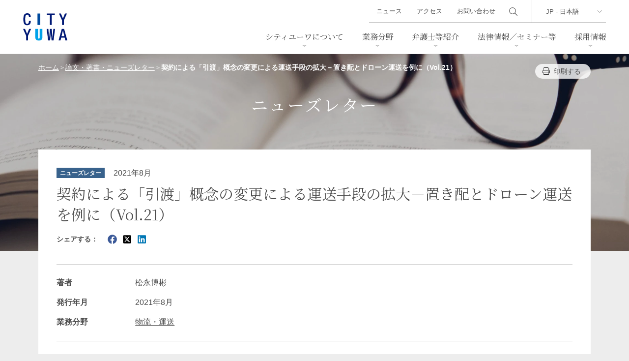

--- FILE ---
content_type: text/html; charset=UTF-8
request_url: https://www.city-yuwa.com/publications/newsletters/newsletter_vol21/
body_size: 9268
content:
<!DOCTYPE html>
<html lang="ja">
<head>
<meta charset="UTF-8" />
<meta http-equiv="X-UA-Compatible" content="IE=edge" />
<meta name="viewport" content="width=device-width, initial-scale=1.0" />
<link rel="shortcut icon" sizes="16x16 24x24 32x32 48x48 64x64 96x96" href="https://www.city-yuwa.com/wp/wp-content/themes/city-yuwa/dist/images/setting/favicon.ico" type="image/x-icon">
<link rel="apple-touch-icon" sizes="288x288" href="https://www.city-yuwa.com/wp/wp-content/themes/city-yuwa/dist/images/setting/apple-touch-icon.png">
<meta name='robots' content='index, follow, max-image-preview:large, max-snippet:-1, max-video-preview:-1' />
	<style>img:is([sizes="auto" i], [sizes^="auto," i]) { contain-intrinsic-size: 3000px 1500px }</style>
	
	<title>契約による「引渡」概念の変更による運送手段の拡大－置き配とドローン運送を例に（Vol.21） | シティユーワ法律事務所</title>
	<meta name="description" content="契約による「引渡」概念の変更による運送手段の拡大－置き配とドローン運送を例に（Vol.21）" />
	<link rel="canonical" href="https://www.city-yuwa.com/publications/newsletters/newsletter_vol21/" />
	<meta property="og:locale" content="ja_JP" />
	<meta property="og:type" content="article" />
	<meta property="og:title" content="契約による「引渡」概念の変更による運送手段の拡大－置き配とドローン運送を例に（Vol.21） | シティユーワ法律事務所" />
	<meta property="og:description" content="契約による「引渡」概念の変更による運送手段の拡大－置き配とドローン運送を例に（Vol.21）" />
	<meta property="og:url" content="https://www.city-yuwa.com/publications/newsletters/newsletter_vol21/" />
	<meta property="og:site_name" content="シティユーワ法律事務所" />
	<meta property="article:modified_time" content="2022-12-05T08:35:45+00:00" />
	<meta property="og:image" content="https://www.city-yuwa.com/wp/wp-content/uploads/2025/12/ogp.png" />
	<meta property="og:image:width" content="1200" />
	<meta property="og:image:height" content="630" />
	<meta property="og:image:type" content="image/png" />
	<meta name="twitter:card" content="summary_large_image" />
	<script type="application/ld+json" class="yoast-schema-graph">{"@context":"https://schema.org","@graph":[{"@type":"WebPage","@id":"https://www.city-yuwa.com/publications/newsletters/newsletter_vol21/","url":"https://www.city-yuwa.com/publications/newsletters/newsletter_vol21/","name":"契約による「引渡」概念の変更による運送手段の拡大－置き配とドローン運送を例に（Vol.21） | シティユーワ法律事務所","isPartOf":{"@id":"https://www.city-yuwa.com/#website"},"datePublished":"2021-08-25T15:00:00+00:00","dateModified":"2022-12-05T08:35:45+00:00","description":"契約による「引渡」概念の変更による運送手段の拡大－置き配とドローン運送を例に（Vol.21）","breadcrumb":{"@id":"https://www.city-yuwa.com/publications/newsletters/newsletter_vol21/#breadcrumb"},"inLanguage":"ja","potentialAction":[{"@type":"ReadAction","target":["https://www.city-yuwa.com/publications/newsletters/newsletter_vol21/"]}]},{"@type":"BreadcrumbList","@id":"https://www.city-yuwa.com/publications/newsletters/newsletter_vol21/#breadcrumb","itemListElement":[{"@type":"ListItem","position":1,"name":"ホーム","item":"https://www.city-yuwa.com/"},{"@type":"ListItem","position":2,"name":"契約による「引渡」概念の変更による運送手段の拡大－置き配とドローン運送を例に（Vol.21）"}]},{"@type":"WebSite","@id":"https://www.city-yuwa.com/#website","url":"https://www.city-yuwa.com/","name":"シティユーワ法律事務所","description":"","potentialAction":[{"@type":"SearchAction","target":{"@type":"EntryPoint","urlTemplate":"https://www.city-yuwa.com/?s={search_term_string}"},"query-input":{"@type":"PropertyValueSpecification","valueRequired":true,"valueName":"search_term_string"}}],"inLanguage":"ja"}]}</script>


<link rel='stylesheet' id='wp-block-library-css' href='https://www.city-yuwa.com/wp/wp-includes/css/dist/block-library/style.min.css' type='text/css' media='all' />
<style id='classic-theme-styles-inline-css' type='text/css'>
/*! This file is auto-generated */
.wp-block-button__link{color:#fff;background-color:#32373c;border-radius:9999px;box-shadow:none;text-decoration:none;padding:calc(.667em + 2px) calc(1.333em + 2px);font-size:1.125em}.wp-block-file__button{background:#32373c;color:#fff;text-decoration:none}
</style>
<link rel='stylesheet' id='css-main-css' href='https://www.city-yuwa.com/wp/wp-content/themes/city-yuwa/dist/css/main.css?260106050433' type='text/css' media='all' />
<link rel="https://api.w.org/" href="https://www.city-yuwa.com/wp-json/" /><link rel="alternate" title="JSON" type="application/json" href="https://www.city-yuwa.com/wp-json/wp/v2/t_newsletters/8955" /><link rel='shortlink' href='https://www.city-yuwa.com/?p=8955' />
<link rel="alternate" title="oEmbed (JSON)" type="application/json+oembed" href="https://www.city-yuwa.com/wp-json/oembed/1.0/embed?url=https%3A%2F%2Fwww.city-yuwa.com%2Fpublications%2Fnewsletters%2Fnewsletter_vol21%2F" />
<link rel="alternate" title="oEmbed (XML)" type="text/xml+oembed" href="https://www.city-yuwa.com/wp-json/oembed/1.0/embed?url=https%3A%2F%2Fwww.city-yuwa.com%2Fpublications%2Fnewsletters%2Fnewsletter_vol21%2F&#038;format=xml" />

<link rel='stylesheet' id='12886-css' href='//www.city-yuwa.com/wp/wp-content/uploads/custom-css-js/12886.css?v=4256' type="text/css" media='all' />
<link rel="canonical" href="https://www.city-yuwa.com/publications/newsletters/newsletter_vol21/">

<!-- Google Tag Manager -->
<script>(function(w,d,s,l,i){w[l]=w[l]||[];w[l].push({'gtm.start':
new Date().getTime(),event:'gtm.js'});var f=d.getElementsByTagName(s)[0],
j=d.createElement(s),dl=l!='dataLayer'?'&l='+l:'';j.async=true;j.src=
'https://www.googletagmanager.com/gtm.js?id='+i+dl;f.parentNode.insertBefore(j,f);
})(window,document,'script','dataLayer','GTM-KXNNFZC');</script>
<!-- End Google Tag Manager -->
</head>

<body class="wp-singular t_newsletters-template-default single single-t_newsletters postid-8955 wp-theme-city-yuwa transition-none nav-close loading">
<!-- Google Tag Manager (noscript) -->
<noscript><iframe src=https://www.googletagmanager.com/ns.html?id=GTM-KXNNFZC
height="0" width="0" style="display:none;visibility:hidden"></iframe></noscript>
<!-- End Google Tag Manager (noscript) -->

<header class="global-header">
	<div class="outer-box">
					<div class="site-branding"><a href="https://www.city-yuwa.com/">
			<img src="https://www.city-yuwa.com/wp/wp-content/themes/city-yuwa/dist/images/logo.svg?v=2" alt="シティユーワ法律事務所"></a></div>
				<nav id="site-navigation" class="main-navigation" data-header-over="true" data-slide="right">
			<div class="nav-wrapper">
				<div class="nav-stage">
					<div class="language-area">
						<div class="language-select">
							<select name="" id="" onChange="location.href=value;">
								<option value="https://www.city-yuwa.com">JP - 日本語</option>
								<option value="/global/en/">EN - English</option>
								<option value="/global/de/">DE - DEUTSCH</option>
								<option value="/global/cn/">CN - 中文(简体)</option>
								<option value="/global/kr/">KR - 한국어</option>
							</select>
						</div>
					</div><!-- /.language-area -->

					<div class="search-area">
						<input type="checkbox" name="search-visible" id="search-visible">
						<form action="/search/" class="header-search" id="cse-search-box" role="search">
						<input type="hidden" name="cx" value="006830969433010821149:zxkpq18hcmc">
						<input type="hidden" name="cof" value="FORID:10;NB:1">
						<input type="hidden" name="ie" value="UTF-8">
						<input type="text" class="text" name="q" value="" id="search-input">
						<input type="submit" class="submit" name="sa" value="" id="s-btn-area">
						</form>
						<label class="search-btn" for="search-visible"></label>
						
					</div><!-- /.search-area -->
										<ul class="globalMenu ">
						<li class="parent-link menu-has-children">
							<a href="https://www.city-yuwa.com/overview/">シティユーワについて</a>
							<div class="lowerMenu-layer">
								<div class="heading03">シティユーワについて</div>
								<ul class="lowestMenu">
									<li class="page_item page-item-11554"><a href="https://www.city-yuwa.com/overview/trait/">シティユーワの特色</a></li>
<li class="page_item page-item-11557"><a href="https://www.city-yuwa.com/overview/about/">事務所概要</a></li>
<li class="page_item page-item-11559"><a href="https://www.city-yuwa.com/overview/history/">沿革</a></li>
<li class="page_item page-item-11561"><a href="https://www.city-yuwa.com/overview/accessmap/">アクセス</a></li>
								</ul>
							</div>
						</li>
						<li class="parent-link">
							<a href="https://www.city-yuwa.com/practices/">業務分野</a>
							<div class="lowerMenu-layer">
								<div class="heading03">業務分野</div>
								<ul class="lowestMenu">
									<li class="page_item page-item-84 page_item_has_children"><a href="https://www.city-yuwa.com/practices/corporate/">一般企業法務</a></li>
<li class="page_item page-item-88 page_item_has_children"><a href="https://www.city-yuwa.com/practices/banking-finance/">バンキング、ファイナンス、金融サービス</a></li>
<li class="page_item page-item-92 page_item_has_children"><a href="https://www.city-yuwa.com/practices/mergers-and-acquisitions/">M&#038;A</a></li>
<li class="page_item page-item-90 page_item_has_children"><a href="https://www.city-yuwa.com/practices/real-estate/">不動産</a></li>
<li class="page_item page-item-5379"><a href="https://www.city-yuwa.com/practices/bankruptcy-and-restructuring/">事業再生・倒産</a></li>
<li class="page_item page-item-5365 page_item_has_children"><a href="https://www.city-yuwa.com/practices/litigation/">訴訟・紛争解決</a></li>
<li class="page_item page-item-5349 page_item_has_children"><a href="https://www.city-yuwa.com/practices/ip-it/">知的財産・IT</a></li>
<li class="page_item page-item-5341 page_item_has_children"><a href="https://www.city-yuwa.com/practices/labor-and-employment/">労働法</a></li>
<li class="page_item page-item-5329 page_item_has_children"><a href="https://www.city-yuwa.com/practices/international-transactions/">国際取引</a></li>
<li class="page_item page-item-5327"><a href="https://www.city-yuwa.com/practices/international-trade/">通商法・経済安全保障</a></li>
<li class="page_item page-item-5319 page_item_has_children"><a href="https://www.city-yuwa.com/practices/crisis-management-compliance/">危機管理／コンプライアンス</a></li>
<li class="page_item page-item-5317"><a href="https://www.city-yuwa.com/practices/antitrust-competition/">独占禁止法</a></li>
<li class="page_item page-item-5315"><a href="https://www.city-yuwa.com/practices/environmental-law/">環境法</a></li>
<li class="page_item page-item-5313"><a href="https://www.city-yuwa.com/practices/maritime-law/">海事</a></li>
<li class="page_item page-item-5311"><a href="https://www.city-yuwa.com/practices/china-practice/">中国法務</a></li>
<li class="page_item page-item-5309"><a href="https://www.city-yuwa.com/practices/german-practice/">ドイツ法務</a></li>
<li class="page_item page-item-5307"><a href="https://www.city-yuwa.com/practices/korea-practice/">韓国法務</a></li>
<li class="page_item page-item-5560"><a href="https://www.city-yuwa.com/practices/vietnam-practice/">ベトナム法務</a></li>
<li class="page_item page-item-5305"><a href="https://www.city-yuwa.com/practices/asia-practice/">アジア法務</a></li>
<li class="page_item page-item-5303"><a href="https://www.city-yuwa.com/practices/marshall-islands-practice/">マーシャル諸島法務</a></li>
<li class="page_item page-item-5293 page_item_has_children"><a href="https://www.city-yuwa.com/practices/energy-and-natural-resources/">エネルギー・資源</a></li>
<li class="page_item page-item-5291"><a href="https://www.city-yuwa.com/practices/life-sciences/">ライフサイエンス・製薬</a></li>
<li class="page_item page-item-5285 page_item_has_children"><a href="https://www.city-yuwa.com/practices/consumer-services/">消費者向けサービス</a></li>
<li class="page_item page-item-5283"><a href="https://www.city-yuwa.com/practices/food-products/">食品</a></li>
<li class="page_item page-item-5281"><a href="https://www.city-yuwa.com/practices/health-care/">ヘルスケア</a></li>
<li class="page_item page-item-5279"><a href="https://www.city-yuwa.com/practices/manufacturing/">製造業</a></li>
<li class="page_item page-item-5277"><a href="https://www.city-yuwa.com/practices/fashion-and-retail/">ファッション・小売</a></li>
<li class="page_item page-item-5275"><a href="https://www.city-yuwa.com/practices/transportation-and-logistics/">物流・運送</a></li>
<li class="page_item page-item-5273"><a href="https://www.city-yuwa.com/practices/hotels-and-leisure/">ホテル・レジャー</a></li>
<li class="page_item page-item-5271"><a href="https://www.city-yuwa.com/practices/tmt/">TMT／テクノロジー・メディア・通信</a></li>
<li class="page_item page-item-5269"><a href="https://www.city-yuwa.com/practices/crypto-assets-nfts/">暗号資産・NFT</a></li>
<li class="page_item page-item-5267"><a href="https://www.city-yuwa.com/practices/construction/">建設・建築</a></li>
<li class="page_item page-item-5265"><a href="https://www.city-yuwa.com/practices/entertainment-sports/">エンターテインメント・スポーツ</a></li>
<li class="page_item page-item-5263"><a href="https://www.city-yuwa.com/practices/probate-estates-wealth-management/">相続、事業承継、ウェルスマネジメント</a></li>
<li class="page_item page-item-5261"><a href="https://www.city-yuwa.com/practices/infrastructure/">インフラ／PFI／PPP</a></li>
								</ul>
							</div>
						</li>
						<li class="parent-link menu-has-children">
							<a href="https://www.city-yuwa.com/attorneys/">弁護士等紹介</a>
							<div class="lowerMenu-layer">
								<div class="heading03">弁護士等紹介</div>
								<div class="flex attorneys-box">
								<ul class="lowestMenu">
									<li><a href="https://www.city-yuwa.com/attorneys/">条件から探す</a></li>
									<li><a href="https://www.city-yuwa.com/attorneys/?tab=name">名前から探す</a></li>
								</ul>
								<form action="https://www.city-yuwa.com/attorneys/" method="post"  name="searchWord" class="search-text-form">
										<input class="search-textfield" name="s_word" type="text" placeholder="キーワードから探す" />
										<button type="submit" class="s-btn-area"><div class="search-btn">検索</div></button>
									</form>
								</div>
							</div>
						</li>
						<li class="parent-link menu-has-children">
							<a href="https://www.city-yuwa.com/insights/">法律情報／セミナー等</a>
							<div class="lowerMenu-layer">
								<div class="heading03">法律情報／セミナー等</div>
								<ul class="lowestMenu">
									<li><a href="https://www.city-yuwa.com/publications/?cp=articles">論文</a></li>
									<li><a href="https://www.city-yuwa.com/publications/?cp=books">著書</a></li>
									<li><a href="https://www.city-yuwa.com/seminars/">セミナー/講演等</a></li>
									<li><a href="https://www.city-yuwa.com/publications/?cp=newsletters">ニューズレター</a></li>
									<li><a href="https://www.city-yuwa.com/precedent/">判例紹介</a></li>
									<li><a href="https://www.city-yuwa.com/china-law/">中国法令</a></li>
									<li><a href="https://www.city-yuwa.com/china-antidumping/">中国アンチダンピング</a></li>
									<li><a href="https://www.city-yuwa.com/glossary/">法律用語集</a></li>
								</ul>
							</div>
						</li>
						<li class="parent-link">
							<a href="https://www.city-yuwa.com/recruit/">採用情報</a>
							<div class="lowerMenu-layer">
								<div class="heading03">採用情報</div>
								<ul class="lowestMenu">
									<li class="shorten-text"><a href="https://www.city-yuwa.com/recruit/guide/">シティユーワ法律事務所について</a></li>
									<li><a href="https://www.city-yuwa.com/recruit/lawer/">弁護士採用</a></li>
									<li><a href="https://www.city-yuwa.com/recruit/staff/">スタッフ採用</a></li>
								</ul>
							</div>
						</li>
					</ul>

					
					<div class="subMenu-area">
						<ul class="subMenu">
							<li><a href="https://www.city-yuwa.com/news/">ニュース</a></li>
							<li><a href="https://www.city-yuwa.com/overview/accessmap/">アクセス</a></li>
							<li><a href="https://www.city-yuwa.com/contact/">お問い合わせ</a></li>
						</ul>
					</div><!-- /.subMenu-area -->

					<ul class="official-sns-list">
<li><a href="https://x.com/cityyuwa" target="_blank">
  <svg xmlns="http://www.w3.org/2000/svg" width="26" height="25" viewBox="0 0 26 25" aria-label="X">
    <g id="svg_g_x" data-name="vg_g_x" transform="translate(0.064 0.428)">
      <rect id="vg_g_x_9" data-name="vg_g_x_9" width="26" height="25" transform="translate(-0.064 -0.428)" fill="#333" opacity="0"/>
      <path id="logo" d="M12.946,9.413,21.044,0H19.125L12.094,8.173,6.477,0H0L8.493,12.36,0,22.231H1.919L9.345,13.6l5.931,8.631h6.477L12.946,9.413Zm-2.628,3.055-.86-1.231L2.611,1.445H5.558l5.525,7.9.86,1.231,7.182,10.273H16.178l-5.861-8.383Z" transform="translate(1.607 0.952)" fill="#333"/>
    </g>
  </svg>
</a></li>

<li><a href="https://www.linkedin.com/company/city-yuwa-partners/" target="_blank">
  <svg xmlns="http://www.w3.org/2000/svg" width="25" height="25" viewBox="0 0 25 25" aria-label="LinkedIn">
    <g id="svg_g_l" data-name="svg_g_l" transform="translate(0.325 0.428)">
      <rect id="svg_g_l_8" data-name="svg_g_l_8" width="25" height="25" transform="translate(-0.325 -0.428)" fill="#333" opacity="0"/>
      <path id="linkedin" d="M0,1.592A1.613,1.613,0,0,1,1.633,0H20.6a1.613,1.613,0,0,1,1.633,1.592V20.639A1.613,1.613,0,0,1,20.6,22.231H1.633A1.613,1.613,0,0,1,0,20.639ZM6.868,18.61V8.571H3.532V18.61ZM5.2,7.2a1.739,1.739,0,1,0,.022-3.468A1.739,1.739,0,1,0,5.178,7.2ZM12.02,18.61V13a2.265,2.265,0,0,1,.111-.814,1.825,1.825,0,0,1,1.712-1.22c1.207,0,1.69.92,1.69,2.27v5.37h3.336V12.852c0-3.085-1.645-4.518-3.84-4.518A3.315,3.315,0,0,0,12.02,9.991v.035H12l.022-.035V8.571H8.685c.042.942,0,10.039,0,10.039Z" transform="translate(1.389 0.952)" fill="#333"/>
    </g>
  </svg>
</a></li>



</ul>

				</div><!-- .nav-stage -->
			</div><!-- .nav-wrapper -->
		</nav>

		<!-- toggle -->
		<button class="toggle-btn">
			<span class="top"></span>
			<span class="middle"></span>
			<span class="bottom"></span>
		</button>
	</div>
</header>

<main id="primary" class="site-main" role="main">

<div class="content-header-image">
	<picture>
  <source
    media="(min-width: 769px)" type="image/webp" 
    srcset="https://www.city-yuwa.com/wp/wp-content/themes/city-yuwa/dist/images/webp/header_publications_pc.webp">
  <source
    media="(min-width: 769px)"
    srcset="https://www.city-yuwa.com/wp/wp-content/themes/city-yuwa/dist/images/header_publications_pc.jpg">
  <source
    media="(max-width: 768px)"  type="image/webp" 
    srcset="https://www.city-yuwa.com/wp/wp-content/themes/city-yuwa/dist/images/webp/header_publications_sp.webp">
  <source
    media="(max-width: 768px)"
    srcset="https://www.city-yuwa.com/wp/wp-content/themes/city-yuwa/dist/images/header_publications_sp.jpg">
  <img
    sizes="(min-width: 769px) 100vw, (min-width: 769px) 50vw, (max-width: 768px) 100vw, (max-width: 768px) 50vw"
    srcset="https://www.city-yuwa.com/wp/wp-content/themes/city-yuwa/dist/images/header_publications_pc.jpg 769w,
    https://www.city-yuwa.com/wp/wp-content/themes/city-yuwa/dist/images/header_publications_sp.jpg 250w"
    src="https://www.city-yuwa.com/wp/wp-content/themes/city-yuwa/dist/images/header_publications_sp.jpg"
    loading="lazy"
    alt="契約による「引渡」概念の変更による運送手段の拡大－置き配とドローン運送を例に（Vol.21）">
</picture></div>
<header class="content-header">
  <div class="outer-box">
    <div class="inner-box">
      <div class="page-info">
        <div class="breadcrumbs" typeof="BreadcrumbList" vocab="https://schema.org/">
          <!-- Breadcrumb NavXT 7.4.1 -->
<span property="itemListElement" typeof="ListItem"><a property="item" typeof="WebPage" title="Go to シティユーワ法律事務所." href="https://www.city-yuwa.com" class="home" ><span property="name">ホーム</span></a><meta property="position" content="1"></span> &gt; <span property="itemListElement" typeof="ListItem"><a property="item" typeof="WebPage" title="論文・著書・ニューズレターへ移動する" href="https://www.city-yuwa.com/publications/" class="t_newsletters-root post post-t_newsletters" ><span property="name">論文・著書・ニューズレター</span></a><meta property="position" content="2"></span> &gt; <span property="itemListElement" typeof="ListItem"><span property="name" class="post post-t_newsletters current-item">契約による「引渡」概念の変更による運送手段の拡大－置き配とドローン運送を例に（Vol.21）</span><meta property="url" content="https://www.city-yuwa.com/publications/newsletters/newsletter_vol21/"><meta property="position" content="3"></span>        </div>
        <div class="btn-box">
                    <a href="javascript:void(0);" class="btn-print" onclick="window.print();">印刷する</a>
        </div>
      </div>
            <div class="page-title">ニューズレター</div>    </div>
  </div>
</header>


<div class="outer-box">
  <div class="inner-box">
    <div class="content-box">
            <div class="post-information">
                <div class="taxonomy-tag t_newsletters">ニューズレター</div>
        <div class="date">2021年8月</div>      </div>
      <h1 class="heading-posttitle">契約による「引渡」概念の変更による運送手段の拡大－置き配とドローン運送を例に（Vol.21）</h1>
      <div class="sns-postshare-box">
<div class="share-title">シェアする：</div>
<a href="http://www.facebook.com/share.php?u=https://www.city-yuwa.com/publications/newsletters/newsletter_vol21/" class="sns-icon" target="_blank"><i class="icon-facebook"></i></a>
<a href="http://twitter.com/share?text=%E5%A5%91%E7%B4%84%E3%81%AB%E3%82%88%E3%82%8B%E3%80%8C%E5%BC%95%E6%B8%A1%E3%80%8D%E6%A6%82%E5%BF%B5%E3%81%AE%E5%A4%89%E6%9B%B4%E3%81%AB%E3%82%88%E3%82%8B%E9%81%8B%E9%80%81%E6%89%8B%E6%AE%B5%E3%81%AE%E6%8B%A1%E5%A4%A7%EF%BC%8D%E7%BD%AE%E3%81%8D%E9%85%8D%E3%81%A8%E3%83%89%E3%83%AD%E3%83%BC%E3%83%B3%E9%81%8B%E9%80%81%E3%82%92%E4%BE%8B%E3%81%AB%EF%BC%88Vol.21%EF%BC%89&url=https://www.city-yuwa.com/publications/newsletters/newsletter_vol21/" rel="nofollow" class="sns-icon" target="_blank"><i class="icon-twitter"></i></a>
<!-- https://www.linkedin.com/sharing/share-offsite/?url= -->
<a href="https://www.linkedin.com/sharing/share-offsite/?url=https://www.city-yuwa.com/publications/newsletters/newsletter_vol21/" rel="nofollow" class="sns-icon" target="_blank"><i class="icon-linkedin"></i></a>
</div>

      
      <dl class="publication-dl">
                <dt>著者</dt>
        <dd><a href="https://www.city-yuwa.com/attorneys/hiroakimatsunaga/">松永博彬</a></dd>
                                                <dt>発行年月</dt>
        <dd>2021年8月</dd>
                <dt>業務分野</dt>
        <dd class="link-adjustment"><ul class="practice_list"><li><a href="/practices/transportation-and-logistics/">物流・運送</a></li></ul></dd>
              </dl>
      
      
      
            <div class="documents-box wysiwyg"><div class="document-title">PDF</div><ul><li><a href="https://www.city-yuwa.com/newsletter/shared/pdf/Newsletter_vol.21.pdf" target="_blank">契約による「引渡」概念の変更による運送手段の拡大－置き配とドローン運送を例に（Vol.21）</a></li></ul></div>
      
            
      
<h2 class="heading03">関連するニュース</h2>
  <div class="swiper-block mb3">
  <div class="panel-list-box swiper relation-slider"><ul class="swiper-wrapper">
  <li class="swiper-slide">
  <a href="https://www.city-yuwa.com/news/22433/">      <div class="text-box">
      <div class="taxonomy-tag cat_news">ニュース</div>
            <div class="title">有斐閣ONLINEのポッドキャスト「ゆうひかくradio」に、「特定運送委託の追加」について松永博彬弁護士が出演いたしました。</div>
      <div class="attorneys">
              </div>
      <div class="date">2025年8月22日</div>      
      <div class="practices">業務分野：独占禁止法　物流・運送　</div>    </div>
      </a></li>
<li class="swiper-slide">
  <a href="https://www.city-yuwa.com/news/21871/">      <div class="text-box">
      <div class="taxonomy-tag cat_news">ニュース</div>
            <div class="title">NIKKEI Risk Insight（2025年4月3日配信）に松永博彬弁護士のコラム「物流コスト爆発を防ぐ、もうひとつの『CLO』」が掲載されました。</div>
      <div class="attorneys">
              </div>
      <div class="date">2025年4月3日</div>      
      <div class="practices">業務分野：独占禁止法　物流・運送　</div>    </div>
      </a></li>
<li class="swiper-slide">
  <a href="https://www.city-yuwa.com/news/21588/">      <div class="text-box">
      <div class="taxonomy-tag cat_news">ニュース</div>
            <div class="title">2025年3月17日付 日本経済新聞朝刊に松永博彬弁護士の「法トーク」『荷主は依頼の実態把握を』が掲載されました。</div>
      <div class="attorneys">
              </div>
      <div class="date">2025年3月17日</div>      
      <div class="practices">業務分野：独占禁止法　物流・運送　</div>    </div>
      </a></li>
<li class="swiper-slide">
  <a href="https://www.city-yuwa.com/news/21440/">      <div class="text-box">
      <div class="taxonomy-tag cat_news">ニュース</div>
            <div class="title">吉田麗子弁護士が、『Legal 500 &#8211; Shipping Comparative Guide ［the 6th Edition］』（Legal 500）のうち日本部門の「Shipping」を担当しました。</div>
      <div class="attorneys">
              </div>
      <div class="date">2025年2月4日</div>      
      <div class="practices">業務分野：一般企業法務　海事　物流・運送　</div>    </div>
      </a></li>
  </ul>
  </div>
  <div class="swiper-navigation">
    <div class="swiper-button-prev prev"></div>
    <div class="swiper-button-next next"></div>
  </div>
  </div><!--/.swiper-block-->

<h2 class="heading03">関連する論文・著書・ニューズレター・セミナー／講演等</h2>
  <div class="swiper-block">
  <div class="panel-list-box swiper relation-slider"><ul class="swiper-wrapper">
  <li class="swiper-slide">
  <a href="https://www.city-yuwa.com/publications/articles/22543/">      <div class="text-box">
      <div class="taxonomy-tag publication">論文</div>
            <div class="title">「運送・物流業界への独占禁止法規制の現状と特定運送委託の追加による影響」</div>
      <div class="attorneys">
        松永博彬　      </div>
      <div class="date">2025年9月</div>      
      <div class="practices">業務分野：独占禁止法　物流・運送　</div>    </div>
      </a></li>
<li class="swiper-slide">
  <a href="https://www.city-yuwa.com/seminars/22244/">      <div class="text-box">
      <div class="taxonomy-tag t_seminars">セミナー</div>
            <div class="title">物流統合契約の実務と法対応セミナー<br>～今、押さえておくべき9つの論点とリスク</div>
      <div class="attorneys">
        松永博彬　      </div>
      <div class="date">2025年8月1日(金)、4日(月)、5日(火) 、 6日(水)、7日(木)<br />
各日　13:00-14:00</div>      
      <div class="practices">業務分野：独占禁止法　物流・運送　</div>    </div>
      </a></li>
<li class="swiper-slide">
  <a href="https://www.city-yuwa.com/publications/articles/22093/">      <div class="text-box">
      <div class="taxonomy-tag publication">論文</div>
            <div class="title">「2025 Global Guide to Autonomous Vehicles (Japan Chapter)」</div>
      <div class="attorneys">
        東澤紀子　幸森理志　森由樹　世古口紘明　立野貴大　      </div>
      <div class="date">2025年5月</div>      
      <div class="practices">業務分野：製造業　物流・運送　TMT／テクノロジー・メディア・通信　</div>    </div>
      </a></li>
<li class="swiper-slide">
  <a href="https://www.city-yuwa.com/publications/articles/22065/">      <div class="text-box">
      <div class="taxonomy-tag publication">論文</div>
            <div class="title">実務解説「本年4月からの努力義務への対応も不可欠　物流効率化法等の施行に伴う荷主のリスクと実務対応」</div>
      <div class="attorneys">
        松永博彬　      </div>
      <div class="date">2025年6月</div>      
      <div class="practices">業務分野：独占禁止法　物流・運送　</div>    </div>
      </a></li>
<li class="swiper-slide">
  <a href="https://www.city-yuwa.com/publications/articles/21451/">      <div class="text-box">
      <div class="taxonomy-tag publication">論文</div>
            <div class="title">『Legal 500 &#8211; Shipping Comparative Guide 「the 6th Edition］』（Legal 500）のうち日本部門の「Shipping」を担当しました。</div>
      <div class="attorneys">
        吉田麗子　      </div>
      <div class="date">2025年2月</div>      
      <div class="practices">業務分野：一般企業法務　海事　物流・運送　</div>    </div>
    <figure><img width="300" height="118" src="https://www.city-yuwa.com/wp/wp-content/uploads/2025/02/Logo_Legal-500-Exclusive-Contributor-300x118.png" class="attachment-medium size-medium wp-post-image" alt="" decoding="async" srcset="https://www.city-yuwa.com/wp/wp-content/uploads/2025/02/Logo_Legal-500-Exclusive-Contributor-300x118.png 300w, https://www.city-yuwa.com/wp/wp-content/uploads/2025/02/Logo_Legal-500-Exclusive-Contributor-768x301.png 768w, https://www.city-yuwa.com/wp/wp-content/uploads/2025/02/Logo_Legal-500-Exclusive-Contributor.png 1020w" sizes="(max-width: 300px) 100vw, 300px" /></figure>  </a></li>
<li class="swiper-slide">
  <a href="https://www.city-yuwa.com/publications/books/21450/">      <div class="text-box">
      <div class="taxonomy-tag publication">著書</div>
            <div class="title">『Legal 500 &#8211; Shipping Comparative Guide ［the 6th Edition］』（Legal 500）</div>
      <div class="attorneys">
        吉田麗子　      </div>
      <div class="date">2025年2月</div>      
      <div class="practices">業務分野：一般企業法務　海事　物流・運送　</div>    </div>
    <figure><img width="300" height="118" src="https://www.city-yuwa.com/wp/wp-content/uploads/2025/02/Logo_Legal-500-Exclusive-Contributor-300x118.png" class="attachment-medium size-medium wp-post-image" alt="" decoding="async" srcset="https://www.city-yuwa.com/wp/wp-content/uploads/2025/02/Logo_Legal-500-Exclusive-Contributor-300x118.png 300w, https://www.city-yuwa.com/wp/wp-content/uploads/2025/02/Logo_Legal-500-Exclusive-Contributor-768x301.png 768w, https://www.city-yuwa.com/wp/wp-content/uploads/2025/02/Logo_Legal-500-Exclusive-Contributor.png 1020w" sizes="(max-width: 300px) 100vw, 300px" /></figure>  </a></li>
<li class="swiper-slide">
  <a href="https://www.city-yuwa.com/publications/articles/21287/">      <div class="text-box">
      <div class="taxonomy-tag publication">論文</div>
            <div class="title">「商法（船荷証券等関係）等の改正に関する要綱案の概要」</div>
      <div class="attorneys">
        吉田麗子　      </div>
      <div class="date">2024年11月</div>      
      <div class="practices">業務分野：一般企業法務　海事　物流・運送　</div>    </div>
      </a></li>
<li class="swiper-slide">
  <a href="https://www.city-yuwa.com/publications/articles/19898/">      <div class="text-box">
      <div class="taxonomy-tag publication">論文</div>
            <div class="title">「2023重要判例まとめ・後編（知的財産権法ほか）労働法／運送会社における時間外労働賃金の抑制手法としての割増賃金の計算方法の否定（最判令５.３.10判時2571号95 頁）</div>
      <div class="attorneys">
        松永博彬　      </div>
      <div class="date">2024年3月</div>      
      <div class="practices">業務分野：労働法　物流・運送　</div>    </div>
    <figure><img width="213" height="300" src="https://www.city-yuwa.com/wp/wp-content/uploads/2024/04/business202405-thumb-autox300-2757.jpg" class="attachment-medium size-medium wp-post-image" alt="ビジネス法務5月号" decoding="async" /></figure>  </a></li>
<li class="swiper-slide">
  <a href="https://www.city-yuwa.com/publications/newsletters/newsletter_vol39/">      <div class="text-box">
      <div class="taxonomy-tag t_newsletters">ニューズレター</div>
            <div class="title">荷主・運送事業者間の価格転嫁コンプライアンスの激変と交渉のポイント (Vol.39)</div>
      <div class="attorneys">
        松永博彬　      </div>
      <div class="date">2024年2月</div>      
      <div class="practices">業務分野：独占禁止法　物流・運送　</div>    </div>
      </a></li>
  </ul>
  </div>
  <div class="swiper-navigation">
    <div class="swiper-button-prev prev"></div>
    <div class="swiper-button-next next"></div>
  </div>
  </div><!--/.swiper-block-->
  
  <form method="post" name="searchPublications" action="https://www.city-yuwa.com/publications/" class="searchlink-form">
  <input type="hidden" name="s_practices[]" value="t_transportation-and-logistics">  <p><a href="javascript:searchPublications.submit()" class="text-link">関連する論文・著書・ニューズレター</a></p>
  </form>
  
    <form method="post" name="searchRelatedSeminars" action="https://www.city-yuwa.com/seminars/related-seminars/" class="searchlink-form">
  <input type="hidden" name="s_practices[]" value="t_transportation-and-logistics">  <p><a href="javascript:searchRelatedSeminars.submit()" class="text-link">関連するセミナー／講演等</a></p>
  </form>
    
    </div>
        <div class="btn-box center mt2"><a href="https://www.city-yuwa.com/publications/?cp=newsletters" class="btn back">ニューズレターTOP</a></div>
      </div>
</div>

</main>


<div class="pagetop hidden"><a href="#top">TOP</a></div>

<footer class="global-footer ">
	<div class="outer-box">
		<div class="inner-box">
						<div class="logo-box">
				<div class="logo"><a href="https://www.city-yuwa.com/">シティユーワ法律事務所</a></div>

				<div class="logo-sub"><a href="https://www.city-yuwa.com/">シティユーワ法律事務所</a></div>
			</div>
			
						<div class="footer-navigation">
				<div class="col">
					<div class="cat-title"><a href="https://www.city-yuwa.com/overview/">シティユーワについて</a></div>
					<ul class="cat-menu">
						<li><a href="https://www.city-yuwa.com/overview/trait/">シティユーワの特色</a></li>
						<li><a href="https://www.city-yuwa.com/overview/about/">事務所概要</a></li>
						<li><a href="https://www.city-yuwa.com/overview/history/">沿革</a></li>
						<li><a href="https://www.city-yuwa.com/overview/accessmap/">アクセス</a></li>
					</ul>
				</div><!--/.col-->
				<div class="col">
					<div class="cat-title"><a href="https://www.city-yuwa.com/practices/">業務分野</a></div>
					<ul class="cat-menu">
						<li class="page_item page-item-84 page_item_has_children"><a href="https://www.city-yuwa.com/practices/corporate/">一般企業法務</a></li>
<li class="page_item page-item-88 page_item_has_children"><a href="https://www.city-yuwa.com/practices/banking-finance/">バンキング、ファイナンス、金融サービス</a></li>
<li class="page_item page-item-92 page_item_has_children"><a href="https://www.city-yuwa.com/practices/mergers-and-acquisitions/">M&#038;A</a></li>
<li class="page_item page-item-90 page_item_has_children"><a href="https://www.city-yuwa.com/practices/real-estate/">不動産</a></li>
<li class="page_item page-item-5379"><a href="https://www.city-yuwa.com/practices/bankruptcy-and-restructuring/">事業再生・倒産</a></li>
<li class="page_item page-item-5365 page_item_has_children"><a href="https://www.city-yuwa.com/practices/litigation/">訴訟・紛争解決</a></li>
<li class="page_item page-item-5349 page_item_has_children"><a href="https://www.city-yuwa.com/practices/ip-it/">知的財産・IT</a></li>
<li class="page_item page-item-5341 page_item_has_children"><a href="https://www.city-yuwa.com/practices/labor-and-employment/">労働法</a></li>
<li class="page_item page-item-5329 page_item_has_children"><a href="https://www.city-yuwa.com/practices/international-transactions/">国際取引</a></li>
<li class="page_item page-item-5327"><a href="https://www.city-yuwa.com/practices/international-trade/">通商法・経済安全保障</a></li>
<li class="page_item page-item-5319 page_item_has_children"><a href="https://www.city-yuwa.com/practices/crisis-management-compliance/">危機管理／コンプライアンス</a></li>
<li class="page_item page-item-5317"><a href="https://www.city-yuwa.com/practices/antitrust-competition/">独占禁止法</a></li>
<li class="page_item page-item-5315"><a href="https://www.city-yuwa.com/practices/environmental-law/">環境法</a></li>
<li class="page_item page-item-5313"><a href="https://www.city-yuwa.com/practices/maritime-law/">海事</a></li>
<li class="page_item page-item-5311"><a href="https://www.city-yuwa.com/practices/china-practice/">中国法務</a></li>
<li class="page_item page-item-5309"><a href="https://www.city-yuwa.com/practices/german-practice/">ドイツ法務</a></li>
<li class="page_item page-item-5307"><a href="https://www.city-yuwa.com/practices/korea-practice/">韓国法務</a></li>
<li class="page_item page-item-5560"><a href="https://www.city-yuwa.com/practices/vietnam-practice/">ベトナム法務</a></li>
<li class="page_item page-item-5305"><a href="https://www.city-yuwa.com/practices/asia-practice/">アジア法務</a></li>
<li class="page_item page-item-5303"><a href="https://www.city-yuwa.com/practices/marshall-islands-practice/">マーシャル諸島法務</a></li>
<li class="page_item page-item-5293 page_item_has_children"><a href="https://www.city-yuwa.com/practices/energy-and-natural-resources/">エネルギー・資源</a></li>
<li class="page_item page-item-5291"><a href="https://www.city-yuwa.com/practices/life-sciences/">ライフサイエンス・製薬</a></li>
<li class="page_item page-item-5285 page_item_has_children"><a href="https://www.city-yuwa.com/practices/consumer-services/">消費者向けサービス</a></li>
<li class="page_item page-item-5283"><a href="https://www.city-yuwa.com/practices/food-products/">食品</a></li>
<li class="page_item page-item-5281"><a href="https://www.city-yuwa.com/practices/health-care/">ヘルスケア</a></li>
<li class="page_item page-item-5279"><a href="https://www.city-yuwa.com/practices/manufacturing/">製造業</a></li>
<li class="page_item page-item-5277"><a href="https://www.city-yuwa.com/practices/fashion-and-retail/">ファッション・小売</a></li>
<li class="page_item page-item-5275"><a href="https://www.city-yuwa.com/practices/transportation-and-logistics/">物流・運送</a></li>
<li class="page_item page-item-5273"><a href="https://www.city-yuwa.com/practices/hotels-and-leisure/">ホテル・レジャー</a></li>
<li class="page_item page-item-5271"><a href="https://www.city-yuwa.com/practices/tmt/">TMT／テクノロジー・メディア・通信</a></li>
<li class="page_item page-item-5269"><a href="https://www.city-yuwa.com/practices/crypto-assets-nfts/">暗号資産・NFT</a></li>
<li class="page_item page-item-5267"><a href="https://www.city-yuwa.com/practices/construction/">建設・建築</a></li>
<li class="page_item page-item-5265"><a href="https://www.city-yuwa.com/practices/entertainment-sports/">エンターテインメント・スポーツ</a></li>
<li class="page_item page-item-5263"><a href="https://www.city-yuwa.com/practices/probate-estates-wealth-management/">相続、事業承継、ウェルスマネジメント</a></li>
<li class="page_item page-item-5261"><a href="https://www.city-yuwa.com/practices/infrastructure/">インフラ／PFI／PPP</a></li>
					</ul>
				</div><!--/.col-->
				<div class="col">
					<div class="cat-title"><a href="https://www.city-yuwa.com/attorneys/">弁護士等紹介</a></div>
					<ul class="cat-menu">
						<li><a href="https://www.city-yuwa.com/attorneys/?ps=10">パートナー</a></li>
						<li><a href="https://www.city-yuwa.com/attorneys/?ps=20">オブ・カウンセル</a></li>
						<!-- <li><a href="https://www.city-yuwa.com/attorneys/?ps=30">スペシャル・カウンセル</a></li> -->
						<li><a href="https://www.city-yuwa.com/attorneys/?ps=40">カウンセル</a></li>
						<li><a href="https://www.city-yuwa.com/attorneys/?ps=50">アソシエイト</a></li>
						<li><a href="https://www.city-yuwa.com/attorneys/?ps=60">外国法事務弁護士</a></li>
						<li><a href="https://www.city-yuwa.com/attorneys/?ps=70">外国弁護士</a></li>
						<li><a href="https://www.city-yuwa.com/attorneys/?ps=80">司法書士</a></li>
					</ul>
				</div><!--/.col-->
				<div class="col">
					<div class="cat-title"><a href="https://www.city-yuwa.com/insights/">法律情報／セミナー等</a></div>
					<ul class="cat-menu">
						<li><a href="https://www.city-yuwa.com/publications/?cp=articles">論文</a></li>
						<li><a href="https://www.city-yuwa.com/publications/?cp=books">著書</a></li>
						<li><a href="https://www.city-yuwa.com/seminars/">セミナー／講演等</a></li>
						<li><a href="https://www.city-yuwa.com/publications/?cp=newsletters">ニューズレター</a></li>
						<li><a href="https://www.city-yuwa.com/precedent/">判例紹介</a></li>
						<li><a href="https://www.city-yuwa.com/china-law/">中国法令</a></li>
						<li><a href="https://www.city-yuwa.com/china-antidumping/">中国アンチダンピング</a></li>
						<li><a href="https://www.city-yuwa.com/glossary/">法律用語集</a></li>
					</ul>
				</div><!--/.col-->
			</div>

			
			<div class="footer-sub-navigation">
					<ul class="main-menu">
						<li><a href="https://www.city-yuwa.com/news/">ニュース</a></li>
						<li><a href="https://www.city-yuwa.com/overview/accessmap/">アクセス</a></li>
						<li><a href="https://www.city-yuwa.com/contact/">お問い合わせ</a></li>
						<li><a href="https://www.city-yuwa.com/recruit/">採用情報</a></li>
					</ul>
					<ul class="sub-menu">
						<li><a href="https://www.city-yuwa.com/privacy-policy/">プライバシーポリシー</a></li>
						<li><a href="https://www.city-yuwa.com/security/">セキュリティポリシー</a></li>
						<li><a href="https://www.city-yuwa.com/disclaim/">免責事項</a></li>
						<li><a href="https://www.city-yuwa.com/copyright/">サイトのご利用にあたって</a></li>
						<li><a href="https://www.city-yuwa.com/sitemap/">サイトマップ</a></li>
					</ul>
				</div><!--/.col-->

			<ul class="official-sns-list">
<li><a href="https://x.com/cityyuwa" target="_blank">
  <svg xmlns="http://www.w3.org/2000/svg" width="26" height="25" viewBox="0 0 26 25" aria-label="X">
    <g id="svg_g_x" data-name="vg_g_x" transform="translate(0.064 0.428)">
      <rect id="vg_g_x_9" data-name="vg_g_x_9" width="26" height="25" transform="translate(-0.064 -0.428)" fill="#333" opacity="0"/>
      <path id="logo" d="M12.946,9.413,21.044,0H19.125L12.094,8.173,6.477,0H0L8.493,12.36,0,22.231H1.919L9.345,13.6l5.931,8.631h6.477L12.946,9.413Zm-2.628,3.055-.86-1.231L2.611,1.445H5.558l5.525,7.9.86,1.231,7.182,10.273H16.178l-5.861-8.383Z" transform="translate(1.607 0.952)" fill="#333"/>
    </g>
  </svg>
</a></li>

<li><a href="https://www.linkedin.com/company/city-yuwa-partners/" target="_blank">
  <svg xmlns="http://www.w3.org/2000/svg" width="25" height="25" viewBox="0 0 25 25" aria-label="LinkedIn">
    <g id="svg_g_l" data-name="svg_g_l" transform="translate(0.325 0.428)">
      <rect id="svg_g_l_8" data-name="svg_g_l_8" width="25" height="25" transform="translate(-0.325 -0.428)" fill="#333" opacity="0"/>
      <path id="linkedin" d="M0,1.592A1.613,1.613,0,0,1,1.633,0H20.6a1.613,1.613,0,0,1,1.633,1.592V20.639A1.613,1.613,0,0,1,20.6,22.231H1.633A1.613,1.613,0,0,1,0,20.639ZM6.868,18.61V8.571H3.532V18.61ZM5.2,7.2a1.739,1.739,0,1,0,.022-3.468A1.739,1.739,0,1,0,5.178,7.2ZM12.02,18.61V13a2.265,2.265,0,0,1,.111-.814,1.825,1.825,0,0,1,1.712-1.22c1.207,0,1.69.92,1.69,2.27v5.37h3.336V12.852c0-3.085-1.645-4.518-3.84-4.518A3.315,3.315,0,0,0,12.02,9.991v.035H12l.022-.035V8.571H8.685c.042.942,0,10.039,0,10.039Z" transform="translate(1.389 0.952)" fill="#333"/>
    </g>
  </svg>
</a></li>



</ul>
			
			<p class="copyright">Copyright&copy;CITY-YUWA PARTNERS All Rights Reserved.</p>

			
		</div>
	</div>
	
</footer>

<script type="speculationrules">
{"prefetch":[{"source":"document","where":{"and":[{"href_matches":"\/*"},{"not":{"href_matches":["\/wp\/wp-*.php","\/wp\/wp-admin\/*","\/wp\/wp-content\/uploads\/*","\/wp\/wp-content\/*","\/wp\/wp-content\/plugins\/*","\/wp\/wp-content\/themes\/city-yuwa\/*","\/*\\?(.+)"]}},{"not":{"selector_matches":"a[rel~=\"nofollow\"]"}},{"not":{"selector_matches":".no-prefetch, .no-prefetch a"}}]},"eagerness":"conservative"}]}
</script>
<script type="text/javascript" src="https://www.city-yuwa.com/wp/wp-content/themes/city-yuwa/dist/js/main.js?251204021852" id="js-main-js"></script>
</body>
</html>


--- FILE ---
content_type: image/svg+xml
request_url: https://www.city-yuwa.com/wp/wp-content/themes/city-yuwa/dist/images/logo.svg?v=2
body_size: -25
content:
<svg xmlns="http://www.w3.org/2000/svg" width="72" height="45.08"><defs><clipPath id="a"><path data-name="長方形 1502" fill="none" d="M0 0h72v45.08H0z"/></clipPath></defs><g data-name="グループ 2872"><path data-name="長方形 1501" fill="#004b9e" d="M23.433.372h4.442v18.947h-4.442z"/><path data-name="パス 6433" d="M64.849 28.309h.053l2.244 9.341h-4.542Zm-1.911-2.548L57.75 44.708h3.158l1.116-4.644h5.7l1.116 4.644h3.157l-5.188-18.947Z" fill="#001976"/><path data-name="パス 6434" d="M71.364.372h-3.158l-3.327 8.176-3.33-8.173h-3.158l4.975 11.332v7.615h3.026v-7.618Z" fill="#001976"/><path data-name="パス 6435" d="m9.819 25.761-3.33 8.173-3.33-8.173H0l4.976 11.332v7.615H8v-7.615l4.976-11.332Z" fill="#001976"/><path data-name="パス 6436" d="M51.658.372H38.679V2.92h4.976v16.4h3.024V2.92h4.976Z" fill="#001976"/><path data-name="パス 6437" d="m45.116 31.68-1.13 13.028H40.75l-2.446-18.947h2.784l1.238 14.728h.106l1.278-14.728h2.917l1.278 14.728h.106l1.238-14.728h2.784l-2.446 18.947h-3.235l-1.13-13.028Z" fill="#001976"/><g data-name="グループ 2871"><g data-name="グループ 2870" clip-path="url(#a)"><path data-name="パス 6438" d="M25.655 41.736a1.266 1.266 0 0 0 .9-.372c.44-.44.44-1.056.44-1.937V25.761h4.442v13.666c0 4.215-2.754 5.653-5.78 5.653s-5.78-1.438-5.78-5.653V25.761h4.442v13.666c0 .881 0 1.5.44 1.937a1.266 1.266 0 0 0 .9.372" fill="#00a2e9"/><path data-name="パス 6439" d="M9.407 6.289c0-3.142-1.109-4.007-2.707-4.007-2.229 0-3.237 1.459-3.237 7.563s1.008 7.563 3.237 7.563c1.741 0 2.813-1.257 2.813-4.883h3.025c0 4.538-1.722 7.165-5.838 7.165-4.8 0-6.263-3.078-6.263-9.845S1.897 0 6.701 0c3.6 0 5.73 1.787 5.73 6.024v.265Z" fill="#001976"/></g></g></g></svg>